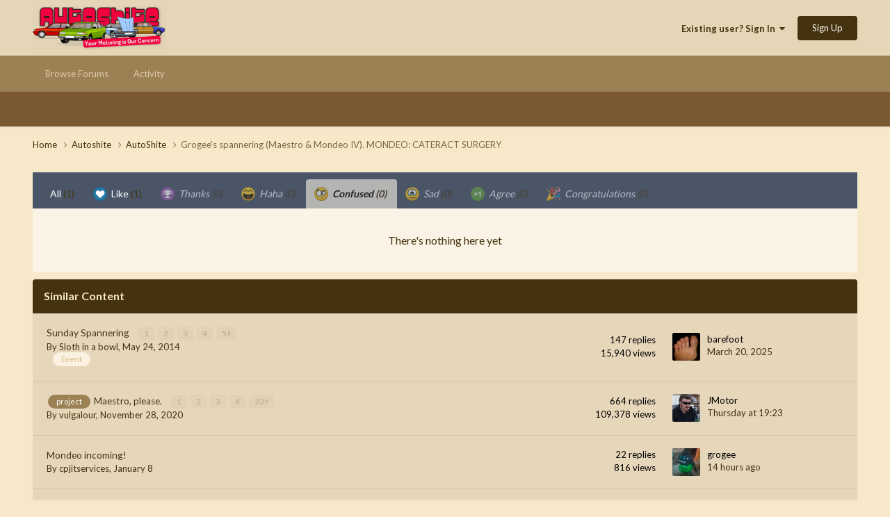

--- FILE ---
content_type: text/html;charset=UTF-8
request_url: https://autoshite.com/topic/47622-grogees-spannering-maestro-mondeo-iv-mondeo-cateract-surgery/?do=showReactionsComment&comment=2429088&changed=1&reaction=4
body_size: 8108
content:
<!DOCTYPE html>
<html lang="en-GB" dir="ltr">
	<head>
		<meta charset="utf-8">
		<title>See who reacted to this (2429088) - Grogee&#039;s spannering (Maestro &amp; Mondeo IV). MONDEO: CATERACT SURGERY - AutoShite - Autoshite</title>
		
		

	<meta name="viewport" content="width=device-width, initial-scale=1">


	
	


	<meta name="twitter:card" content="summary" />




	
		
			
				<meta name="robots" content="noindex, follow">
			
		
	

	
		
			
				<meta property="og:site_name" content="Autoshite">
			
		
	

	
		
			
				<meta property="og:locale" content="en_GB">
			
		
	


	
		<link rel="last" href="https://autoshite.com/topic/47622-grogees-spannering-maestro-mondeo-iv-mondeo-cateract-surgery/?do=showReactionsComment&amp;comment=2429088" />
	





<link rel="manifest" href="https://autoshite.com/manifest.webmanifest/">
<meta name="msapplication-config" content="https://autoshite.com/browserconfig.xml/">
<meta name="msapplication-starturl" content="/">
<meta name="application-name" content="Autoshite">
<meta name="apple-mobile-web-app-title" content="Autoshite">

	<meta name="theme-color" content="#e6d6b8">










<link rel="preload" href="//autoshite.com/applications/core/interface/font/fontawesome-webfont.woff2?v=4.7.0" as="font" crossorigin="anonymous">
		


	<link rel="preconnect" href="https://fonts.googleapis.com">
	<link rel="preconnect" href="https://fonts.gstatic.com" crossorigin>
	
		<link href="https://fonts.googleapis.com/css2?family=Lato:wght@300;400;500;600;700&display=swap" rel="stylesheet">
	



	<link rel='stylesheet' href='https://autoshite.com/uploads/css_built_3/341e4a57816af3ba440d891ca87450ff_framework.css?v=0052641c981758667214' media='all'>

	<link rel='stylesheet' href='https://autoshite.com/uploads/css_built_3/05e81b71abe4f22d6eb8d1a929494829_responsive.css?v=0052641c981758667214' media='all'>

	<link rel='stylesheet' href='https://autoshite.com/uploads/css_built_3/20446cf2d164adcc029377cb04d43d17_flags.css?v=0052641c981758667214' media='all'>

	<link rel='stylesheet' href='https://autoshite.com/uploads/css_built_3/90eb5adf50a8c640f633d47fd7eb1778_core.css?v=0052641c981758667214' media='all'>

	<link rel='stylesheet' href='https://autoshite.com/uploads/css_built_3/5a0da001ccc2200dc5625c3f3934497d_core_responsive.css?v=0052641c981758667214' media='all'>

	<link rel='stylesheet' href='https://autoshite.com/uploads/css_built_3/62e269ced0fdab7e30e026f1d30ae516_forums.css?v=0052641c981758667214' media='all'>

	<link rel='stylesheet' href='https://autoshite.com/uploads/css_built_3/76e62c573090645fb99a15a363d8620e_forums_responsive.css?v=0052641c981758667214' media='all'>





<link rel='stylesheet' href='https://autoshite.com/uploads/css_built_3/258adbb6e4f3e83cd3b355f84e3fa002_custom.css?v=0052641c981758667214' media='all'>




		
		

	
	<link rel='shortcut icon' href='https://autoshite.com/uploads/monthly_2019_05/favicon_sierra_cropped.png' type="image/png">

	
        <!-- App Indexing for Google Search -->
        <link href="android-app://com.quoord.tapatalkpro.activity/tapatalk/autoshite.com/?location=topic&tid=47622&page=1&perpage=30&channel=google-indexing" rel="alternate" />
        <link href="ios-app://307880732/tapatalk/autoshite.com/?location=topic&tid=47622&page=1&perpage=30&channel=google-indexing" rel="alternate" />
        </head>
	<body class="ipsApp ipsApp_front ipsJS_none ipsClearfix" data-controller="core.front.core.app"  data-message=""  data-pageapp="forums" data-pagelocation="front" data-pagemodule="forums" data-pagecontroller="topic" data-pageid="47622"   >
		<a href="#ipsLayout_mainArea" class="ipsHide" title="Go to main content on this page" accesskey="m">Jump to content</a>
		
			<div id="ipsLayout_header" class="ipsClearfix">
				





				<header>
					<div class="ipsLayout_container">
						


<a href='https://autoshite.com/' id='elLogo' accesskey='1'><img src="https://autoshite.com/uploads/monthly_2020_09/as.png.26bdb5c452fc36561f59d028d3721a1f.png" alt='Autoshite'></a>

						
							

	<ul id='elUserNav' class='ipsList_inline cSignedOut ipsResponsive_showDesktop'>
		
        
		
        
        
            
            <li id='elSignInLink'>
                <a href='https://autoshite.com/login/' data-ipsMenu-closeOnClick="false" data-ipsMenu id='elUserSignIn'>
                    Existing user? Sign In &nbsp;<i class='fa fa-caret-down'></i>
                </a>
                
<div id='elUserSignIn_menu' class='ipsMenu ipsMenu_auto ipsHide'>
	<form accept-charset='utf-8' method='post' action='https://autoshite.com/login/'>
		<input type="hidden" name="csrfKey" value="3ea21f337af479cd1bb6e46da3d5942d">
		<input type="hidden" name="ref" value="aHR0cHM6Ly9hdXRvc2hpdGUuY29tL3RvcGljLzQ3NjIyLWdyb2dlZXMtc3Bhbm5lcmluZy1tYWVzdHJvLW1vbmRlby1pdi1tb25kZW8tY2F0ZXJhY3Qtc3VyZ2VyeS8/ZG89c2hvd1JlYWN0aW9uc0NvbW1lbnQmY29tbWVudD0yNDI5MDg4JmNoYW5nZWQ9MSZyZWFjdGlvbj00">
		<div data-role="loginForm">
			
			
			
				
<div class="ipsPad ipsForm ipsForm_vertical">
	<h4 class="ipsType_sectionHead">Sign In</h4>
	<br><br>
	<ul class='ipsList_reset'>
		<li class="ipsFieldRow ipsFieldRow_noLabel ipsFieldRow_fullWidth">
			
			
				<input type="text" placeholder="Display Name or Email Address" name="auth" autocomplete="email">
			
		</li>
		<li class="ipsFieldRow ipsFieldRow_noLabel ipsFieldRow_fullWidth">
			<input type="password" placeholder="Password" name="password" autocomplete="current-password">
		</li>
		<li class="ipsFieldRow ipsFieldRow_checkbox ipsClearfix">
			<span class="ipsCustomInput">
				<input type="checkbox" name="remember_me" id="remember_me_checkbox" value="1" checked aria-checked="true">
				<span></span>
			</span>
			<div class="ipsFieldRow_content">
				<label class="ipsFieldRow_label" for="remember_me_checkbox">Remember me</label>
				<span class="ipsFieldRow_desc">Not recommended on shared computers</span>
			</div>
		</li>
		<li class="ipsFieldRow ipsFieldRow_fullWidth">
			<button type="submit" name="_processLogin" value="usernamepassword" class="ipsButton ipsButton_primary ipsButton_small" id="elSignIn_submit">Sign In</button>
			
				<p class="ipsType_right ipsType_small">
					
						<a href='https://autoshite.com/lostpassword/' data-ipsDialog data-ipsDialog-title='Forgot your password?'>
					
					Forgot your password?</a>
				</p>
			
		</li>
	</ul>
</div>
			
		</div>
	</form>
</div>
            </li>
            
        
		
			<li>
				
					<a href='https://autoshite.com/register/' data-ipsDialog data-ipsDialog-size='narrow' data-ipsDialog-title='Sign Up' id='elRegisterButton' class='ipsButton ipsButton_normal ipsButton_primary'>Sign Up</a>
				
			</li>
		
	</ul>

							
<ul class='ipsMobileHamburger ipsList_reset ipsResponsive_hideDesktop'>
	<li data-ipsDrawer data-ipsDrawer-drawerElem='#elMobileDrawer'>
		<a href='#'>
			
			
			
			
			<i class='fa fa-navicon'></i>
		</a>
	</li>
</ul>
						
					</div>
				</header>
				

	<nav data-controller='core.front.core.navBar' class=' ipsResponsive_showDesktop'>
		<div class='ipsNavBar_primary ipsLayout_container '>
			<ul data-role="primaryNavBar" class='ipsClearfix'>
				


	
		
		
		<li  id='elNavSecondary_22' data-role="navBarItem" data-navApp="core" data-navExt="CustomItem">
			
			
				<a href="https://autoshite.com"  data-navItem-id="22" >
					Browse Forums<span class='ipsNavBar_active__identifier'></span>
				</a>
			
			
				<ul class='ipsNavBar_secondary ipsHide' data-role='secondaryNavBar'>
					


	
		
		
		<li  id='elNavSecondary_17' data-role="navBarItem" data-navApp="core" data-navExt="CustomItem">
			
			
				<a href="https://autoshite.com/forum/3-autoshite/"  data-navItem-id="17" >
					Autoshite Forum<span class='ipsNavBar_active__identifier'></span>
				</a>
			
			
		</li>
	
	

	
		
		
		<li  id='elNavSecondary_19' data-role="navBarItem" data-navApp="core" data-navExt="CustomItem">
			
			
				<a href="https://autoshite.com/forum/16-shite-for-sale-or-wanted/"  data-navItem-id="19" >
					Shite for Sale<span class='ipsNavBar_active__identifier'></span>
				</a>
			
			
		</li>
	
	

	
		
		
		<li  id='elNavSecondary_20' data-role="navBarItem" data-navApp="core" data-navExt="CustomItem">
			
			
				<a href="https://autoshite.com/forum/17-ask-a-shiter/"  data-navItem-id="20" >
					Ask a Shiter<span class='ipsNavBar_active__identifier'></span>
				</a>
			
			
		</li>
	
	

	
		
		
		<li  id='elNavSecondary_18' data-role="navBarItem" data-navApp="core" data-navExt="CustomItem">
			
			
				<a href="https://autoshite.com/forum/9-autoshite-open-forums/"  data-navItem-id="18" >
					Open Forums<span class='ipsNavBar_active__identifier'></span>
				</a>
			
			
		</li>
	
	

	
		
		
		<li  id='elNavSecondary_21' data-role="navBarItem" data-navApp="core" data-navExt="CustomItem">
			
			
				<a href="https://autoshite.com/forum/15-modern-shite/"  data-navItem-id="21" >
					Modern Shite<span class='ipsNavBar_active__identifier'></span>
				</a>
			
			
		</li>
	
	

					<li class='ipsHide' id='elNavigationMore_22' data-role='navMore'>
						<a href='#' data-ipsMenu data-ipsMenu-appendTo='#elNavigationMore_22' id='elNavigationMore_22_dropdown'>More <i class='fa fa-caret-down'></i></a>
						<ul class='ipsHide ipsMenu ipsMenu_auto' id='elNavigationMore_22_dropdown_menu' data-role='moreDropdown'></ul>
					</li>
				</ul>
			
		</li>
	
	

	
		
		
		<li  id='elNavSecondary_2' data-role="navBarItem" data-navApp="core" data-navExt="CustomItem">
			
			
				<a href="https://autoshite.com/discover/"  data-navItem-id="2" >
					Activity<span class='ipsNavBar_active__identifier'></span>
				</a>
			
			
				<ul class='ipsNavBar_secondary ipsHide' data-role='secondaryNavBar'>
					


	
	

	
	

	
	

	
	

	
	

	
	

					<li class='ipsHide' id='elNavigationMore_2' data-role='navMore'>
						<a href='#' data-ipsMenu data-ipsMenu-appendTo='#elNavigationMore_2' id='elNavigationMore_2_dropdown'>More <i class='fa fa-caret-down'></i></a>
						<ul class='ipsHide ipsMenu ipsMenu_auto' id='elNavigationMore_2_dropdown_menu' data-role='moreDropdown'></ul>
					</li>
				</ul>
			
		</li>
	
	

				<li class='ipsHide' id='elNavigationMore' data-role='navMore'>
					<a href='#' data-ipsMenu data-ipsMenu-appendTo='#elNavigationMore' id='elNavigationMore_dropdown'>More</a>
					<ul class='ipsNavBar_secondary ipsHide' data-role='secondaryNavBar'>
						<li class='ipsHide' id='elNavigationMore_more' data-role='navMore'>
							<a href='#' data-ipsMenu data-ipsMenu-appendTo='#elNavigationMore_more' id='elNavigationMore_more_dropdown'>More <i class='fa fa-caret-down'></i></a>
							<ul class='ipsHide ipsMenu ipsMenu_auto' id='elNavigationMore_more_dropdown_menu' data-role='moreDropdown'></ul>
						</li>
					</ul>
				</li>
			</ul>
			

		</div>
	</nav>

				
<ul id='elMobileNav' class='ipsResponsive_hideDesktop' data-controller='core.front.core.mobileNav'>
	
		
			
			
				
				
			
				
					<li id='elMobileBreadcrumb'>
						<a href='https://autoshite.com/forum/3-autoshite/'>
							<span>AutoShite</span>
						</a>
					</li>
				
				
			
				
				
			
		
	
	
	
	<li class='ipsHide'>
		<a data-action="defaultStream" href='https://autoshite.com/discover/'><i class="fa fa-newspaper-o" aria-hidden="true"></i></a>
	</li>

	

	
</ul>
			</div>
		
		<main id="ipsLayout_body" class="ipsLayout_container">
			<div id="ipsLayout_contentArea">
				<div id="ipsLayout_contentWrapper">
					
<nav class='ipsBreadcrumb ipsBreadcrumb_top ipsFaded_withHover'>
	

	<ul class='ipsList_inline ipsPos_right'>
		
		<li  class='ipsHide'>
			<a data-action="defaultStream" class='ipsType_light '  href='https://autoshite.com/discover/'><i class="fa fa-newspaper-o" aria-hidden="true"></i> <span>All Activity</span></a>
		</li>
		
	</ul>

	<ul data-role="breadcrumbList">
		<li>
			<a title="Home" href='https://autoshite.com/'>
				<span>Home <i class='fa fa-angle-right'></i></span>
			</a>
		</li>
		
		
			<li>
				
					<a href='https://autoshite.com/forum/4-autoshite/'>
						<span>Autoshite <i class='fa fa-angle-right' aria-hidden="true"></i></span>
					</a>
				
			</li>
		
			<li>
				
					<a href='https://autoshite.com/forum/3-autoshite/'>
						<span>AutoShite <i class='fa fa-angle-right' aria-hidden="true"></i></span>
					</a>
				
			</li>
		
			<li>
				
					<a href='https://autoshite.com/topic/47622-grogees-spannering-maestro-mondeo-iv-mondeo-cateract-surgery/'>
						<span>Grogee&#039;s spannering (Maestro &amp; Mondeo IV). MONDEO: CATERACT SURGERY </span>
					</a>
				
			</li>
		
	</ul>
</nav>
					
					<div id="ipsLayout_mainArea">
						
						
						
						

	




						
<div class='ipsTabs ipsClearfix cReactionTabs' id='elTabs_26a2e76b3cfe729c9e83e76a56d0ce6e' data-ipsTabBar data-ipsTabBar-contentArea='#ipsTabs_content_26a2e76b3cfe729c9e83e76a56d0ce6e' >
	<a href='#elTabs_26a2e76b3cfe729c9e83e76a56d0ce6e' data-action='expandTabs'><i class='fa fa-caret-down'></i></a>
	<ul role='tablist'>
		
			<li>
				<a href='https://autoshite.com/topic/47622-grogees-spannering-maestro-mondeo-iv-mondeo-cateract-surgery/?do=showReactionsComment&amp;comment=2429088&amp;changed=1&amp;reaction=all' id='26a2e76b3cfe729c9e83e76a56d0ce6e_tab_all' class="ipsTabs_item  " title='All' role="tab" aria-selected="false">
					
					All
					
						<span class='ipsType_light'>(1)</span>
					
				</a>
			</li>
		
			<li>
				<a href='https://autoshite.com/topic/47622-grogees-spannering-maestro-mondeo-iv-mondeo-cateract-surgery/?do=showReactionsComment&amp;comment=2429088&amp;changed=1&amp;reaction=1' id='26a2e76b3cfe729c9e83e76a56d0ce6e_tab_1' class="ipsTabs_item  " title='Like' role="tab" aria-selected="false">
					
						<img src='https://autoshite.com/uploads/reactions/react_like.png' width='20' height='20' alt="Like" data-ipsTooltip title="Like" loading="lazy">
					
					Like
					
						<span class='ipsType_light'>(1)</span>
					
				</a>
			</li>
		
			<li>
				<a href='https://autoshite.com/topic/47622-grogees-spannering-maestro-mondeo-iv-mondeo-cateract-surgery/?do=showReactionsComment&amp;comment=2429088&amp;changed=1&amp;reaction=2' id='26a2e76b3cfe729c9e83e76a56d0ce6e_tab_2' class="ipsTabs_item ipsTabs_itemDisabled " title='Thanks' role="tab" aria-selected="false">
					
						<img src='https://autoshite.com/uploads/reactions/react_thanks.png' width='20' height='20' alt="Thanks" data-ipsTooltip title="Thanks" loading="lazy">
					
					Thanks
					
						<span class='ipsType_light'>(0)</span>
					
				</a>
			</li>
		
			<li>
				<a href='https://autoshite.com/topic/47622-grogees-spannering-maestro-mondeo-iv-mondeo-cateract-surgery/?do=showReactionsComment&amp;comment=2429088&amp;changed=1&amp;reaction=3' id='26a2e76b3cfe729c9e83e76a56d0ce6e_tab_3' class="ipsTabs_item ipsTabs_itemDisabled " title='Haha' role="tab" aria-selected="false">
					
						<img src='https://autoshite.com/uploads/reactions/react_haha.png' width='20' height='20' alt="Haha" data-ipsTooltip title="Haha" loading="lazy">
					
					Haha
					
						<span class='ipsType_light'>(0)</span>
					
				</a>
			</li>
		
			<li>
				<a href='https://autoshite.com/topic/47622-grogees-spannering-maestro-mondeo-iv-mondeo-cateract-surgery/?do=showReactionsComment&amp;comment=2429088&amp;changed=1&amp;reaction=4' id='26a2e76b3cfe729c9e83e76a56d0ce6e_tab_4' class="ipsTabs_item ipsTabs_itemDisabled ipsTabs_activeItem" title='Confused' role="tab" aria-selected="true">
					
						<img src='https://autoshite.com/uploads/reactions/react_confused.png' width='20' height='20' alt="Confused" data-ipsTooltip title="Confused" loading="lazy">
					
					Confused
					
						<span class='ipsType_light'>(0)</span>
					
				</a>
			</li>
		
			<li>
				<a href='https://autoshite.com/topic/47622-grogees-spannering-maestro-mondeo-iv-mondeo-cateract-surgery/?do=showReactionsComment&amp;comment=2429088&amp;changed=1&amp;reaction=5' id='26a2e76b3cfe729c9e83e76a56d0ce6e_tab_5' class="ipsTabs_item ipsTabs_itemDisabled " title='Sad' role="tab" aria-selected="false">
					
						<img src='https://autoshite.com/uploads/reactions/react_sad.png' width='20' height='20' alt="Sad" data-ipsTooltip title="Sad" loading="lazy">
					
					Sad
					
						<span class='ipsType_light'>(0)</span>
					
				</a>
			</li>
		
			<li>
				<a href='https://autoshite.com/topic/47622-grogees-spannering-maestro-mondeo-iv-mondeo-cateract-surgery/?do=showReactionsComment&amp;comment=2429088&amp;changed=1&amp;reaction=7' id='26a2e76b3cfe729c9e83e76a56d0ce6e_tab_7' class="ipsTabs_item ipsTabs_itemDisabled " title='Agree' role="tab" aria-selected="false">
					
						<img src='https://autoshite.com/uploads/reactions/1778085524_plus11.png' width='20' height='20' alt="Agree" data-ipsTooltip title="Agree" loading="lazy">
					
					Agree
					
						<span class='ipsType_light'>(0)</span>
					
				</a>
			</li>
		
			<li>
				<a href='https://autoshite.com/topic/47622-grogees-spannering-maestro-mondeo-iv-mondeo-cateract-surgery/?do=showReactionsComment&amp;comment=2429088&amp;changed=1&amp;reaction=8' id='26a2e76b3cfe729c9e83e76a56d0ce6e_tab_8' class="ipsTabs_item ipsTabs_itemDisabled " title='Congratulations' role="tab" aria-selected="false">
					
						<img src='https://autoshite.com/uploads/reactions/party-popper.251x256.png' width='20' height='20' alt="Congratulations" data-ipsTooltip title="Congratulations" loading="lazy">
					
					Congratulations
					
						<span class='ipsType_light'>(0)</span>
					
				</a>
			</li>
		
	</ul>
</div>

<section id='ipsTabs_content_26a2e76b3cfe729c9e83e76a56d0ce6e' class='ipsTabs_panels '>
	
		
	
		
	
		
	
		
	
		
			<div id='ipsTabs_elTabs_26a2e76b3cfe729c9e83e76a56d0ce6e_26a2e76b3cfe729c9e83e76a56d0ce6e_tab_4_panel' class="ipsTabs_panel" aria-labelledby="26a2e76b3cfe729c9e83e76a56d0ce6e_tab_4" aria-hidden="false">
				
<div data-baseurl='https://autoshite.com/topic/47622-grogees-spannering-maestro-mondeo-iv-mondeo-cateract-surgery/?do=showReactionsComment&amp;comment=2429088' data-resort='listResort' data-controller='core.global.core.table' >

	<div class="ipsButtonBar ipsPad_half ipsClearfix ipsClear ipsHide" data-role="tablePagination">
		


	</div>

	
		<div class='ipsType_center ipsPad'>
			<p class='ipsType_large ipsType_light'>There's nothing here yet</p>
			
		</div>
	
				
	<div class="ipsButtonBar ipsPad_half ipsClearfix ipsClear ipsHide" data-role="tablePagination">
		


	</div>
</div>
			</div>
		
	
		
	
		
	
		
	
</section>

						


	<div class='cWidgetContainer '  data-role='widgetReceiver' data-orientation='horizontal' data-widgetArea='footer'>
		<ul class='ipsList_reset'>
			
				
					
					<li class='ipsWidget ipsWidget_horizontal ipsBox  ' data-blockID='app_core_relatedContent_kf4l4ccoe' data-blockConfig="true" data-blockTitle="Similar Content" data-blockErrorMessage="This block cannot be shown. This could be because it needs configuring, is unable to show on this page, or will show after reloading this page."  data-controller='core.front.widgets.block'>

<h3 class='ipsWidget_title ipsType_reset'>Similar Content</h3>


	<div class='ipsWidget_inner'>
		<ul class='ipsDataList'>
			
				<li class="ipsDataItem ipsDataItem_responsivePhoto ">
					<div class='ipsDataItem_main'>
						<h4 class='ipsDataItem_title ipsContained_container'>
							
															
								
								
								
							
							
							
							<span class='ipsType_break ipsContained'>
								<a href='https://autoshite.com/topic/16987-sunday-spannering/' data-ipsHover data-ipsHover-target='https://autoshite.com/topic/16987-sunday-spannering/?preview=1' data-ipsHover-timeout='1.5' >
									Sunday Spannering
								</a>
							</span>
							
								

	<span class='ipsPagination ipsPagination_mini' id='elPagination_1db7e3f5895e2dbdab95379137de91e4'>
		
			<span class='ipsPagination_page'><a href='https://autoshite.com/topic/16987-sunday-spannering/#comments' data-ipsTooltip title='Go to page 1'>1</a></span>
		
			<span class='ipsPagination_page'><a href='https://autoshite.com/topic/16987-sunday-spannering/page/2/#comments' data-ipsTooltip title='Go to page 2'>2</a></span>
		
			<span class='ipsPagination_page'><a href='https://autoshite.com/topic/16987-sunday-spannering/page/3/#comments' data-ipsTooltip title='Go to page 3'>3</a></span>
		
			<span class='ipsPagination_page'><a href='https://autoshite.com/topic/16987-sunday-spannering/page/4/#comments' data-ipsTooltip title='Go to page 4'>4</a></span>
		
		
			<span class='ipsPagination_last'><a href='https://autoshite.com/topic/16987-sunday-spannering/page/5/#comments' data-ipsTooltip title='Last page'>5 <i class='fa fa-caret-right'></i></a></span>
		
	</span>

							
						</h4>
						
						<p class='ipsType_reset ipsType_medium ipsType_light'>
							By 


Sloth in a bowl,  <time datetime='2014-05-24T17:23:43Z' title='24/05/14 17:23' data-short='11 yr'>May 24, 2014</time>
						</p>
						
							&nbsp;&nbsp;
							


	
		<ul class='ipsTags ipsTags_inline ipsList_inline ipsResponsive_hidePhone ipsGap:1 ipsGap_row:0'>
			
				
					
						

<li >
	
	<a href="https://autoshite.com/tags/Event/" class='ipsTag' title="Find other content tagged with 'Event'" rel="tag" data-tag-label="Event"><span>Event</span></a>
	
</li>
					
				
			
			
		</ul>
	

						
					</div>
					<ul class='ipsDataItem_stats'>
						
							<li >
								<span class='ipsDataItem_stats_number'>147</span>
								<span class='ipsDataItem_stats_type'> replies</span>
							</li>
						
							<li >
								<span class='ipsDataItem_stats_number'>15,940</span>
								<span class='ipsDataItem_stats_type'> views</span>
							</li>
						
					</ul>
					<ul class='ipsDataItem_lastPoster ipsDataItem_withPhoto'>
						<li>
							
								

	<span class='ipsUserPhoto ipsUserPhoto_tiny '>
		<img src='https://autoshite.com/uploads/profile/photo-4623.jpg' alt='barefoot' loading="lazy">
	</span>

							
						</li>
						<li>
							
								


barefoot
							
						</li>
						<li class="ipsType_light">
							<a href='https://autoshite.com/topic/16987-sunday-spannering/' title='Go to last post' class='ipsType_blendLinks'>
								<time datetime='2025-03-20T16:48:07Z' title='20/03/25 16:48' data-short='Mar 20'>March 20, 2025</time>
							</a>
						</li>
					</ul>
				</li>
			
				<li class="ipsDataItem ipsDataItem_responsivePhoto ">
					<div class='ipsDataItem_main'>
						<h4 class='ipsDataItem_title ipsContained_container'>
							
															
								
								
								
							
							
								<span>

	<a href="https://autoshite.com/tags/project/" title="Find other content tagged with 'project'" class='ipsTag_prefix' rel="tag" data-tag-label='project'><span>project</span></a>
</span>
							
							
							<span class='ipsType_break ipsContained'>
								<a href='https://autoshite.com/topic/43265-maestro-please/' data-ipsHover data-ipsHover-target='https://autoshite.com/topic/43265-maestro-please/?preview=1' data-ipsHover-timeout='1.5' >
									Maestro, please.
								</a>
							</span>
							
								

	<span class='ipsPagination ipsPagination_mini' id='elPagination_e0f4785b861b92e1a95b1a265aa5b650'>
		
			<span class='ipsPagination_page'><a href='https://autoshite.com/topic/43265-maestro-please/#comments' data-ipsTooltip title='Go to page 1'>1</a></span>
		
			<span class='ipsPagination_page'><a href='https://autoshite.com/topic/43265-maestro-please/page/2/#comments' data-ipsTooltip title='Go to page 2'>2</a></span>
		
			<span class='ipsPagination_page'><a href='https://autoshite.com/topic/43265-maestro-please/page/3/#comments' data-ipsTooltip title='Go to page 3'>3</a></span>
		
			<span class='ipsPagination_page'><a href='https://autoshite.com/topic/43265-maestro-please/page/4/#comments' data-ipsTooltip title='Go to page 4'>4</a></span>
		
		
			<span class='ipsPagination_last'><a href='https://autoshite.com/topic/43265-maestro-please/page/23/#comments' data-ipsTooltip title='Last page'>23 <i class='fa fa-caret-right'></i></a></span>
		
	</span>

							
						</h4>
						
						<p class='ipsType_reset ipsType_medium ipsType_light'>
							By 


vulgalour,  <time datetime='2020-11-28T14:17:35Z' title='28/11/20 14:17' data-short='5 yr'>November 28, 2020</time>
						</p>
						
					</div>
					<ul class='ipsDataItem_stats'>
						
							<li >
								<span class='ipsDataItem_stats_number'>664</span>
								<span class='ipsDataItem_stats_type'> replies</span>
							</li>
						
							<li >
								<span class='ipsDataItem_stats_number'>109,378</span>
								<span class='ipsDataItem_stats_type'> views</span>
							</li>
						
					</ul>
					<ul class='ipsDataItem_lastPoster ipsDataItem_withPhoto'>
						<li>
							
								

	<span class='ipsUserPhoto ipsUserPhoto_tiny '>
		<img src='https://autoshite.com/uploads/monthly_2025_08/2e536b8b0dc0fde347cc8ac59d3f88b9.thumb.jpg.01c8234176d457400ad8010a05da6221.jpg' alt='JMotor' loading="lazy">
	</span>

							
						</li>
						<li>
							
								


JMotor
							
						</li>
						<li class="ipsType_light">
							<a href='https://autoshite.com/topic/43265-maestro-please/' title='Go to last post' class='ipsType_blendLinks'>
								<time datetime='2026-01-15T19:23:38Z' title='15/01/26 19:23' data-short='2 dy'>Thursday at 19:23</time>
							</a>
						</li>
					</ul>
				</li>
			
				<li class="ipsDataItem ipsDataItem_responsivePhoto ">
					<div class='ipsDataItem_main'>
						<h4 class='ipsDataItem_title ipsContained_container'>
							
															
								
								
								
							
							
							
							<span class='ipsType_break ipsContained'>
								<a href='https://autoshite.com/topic/66205-mondeo-incoming/' data-ipsHover data-ipsHover-target='https://autoshite.com/topic/66205-mondeo-incoming/?preview=1' data-ipsHover-timeout='1.5' >
									Mondeo incoming!
								</a>
							</span>
							
						</h4>
						
						<p class='ipsType_reset ipsType_medium ipsType_light'>
							By 


cpjitservices,  <time datetime='2026-01-08T13:59:29Z' title='08/01/26 13:59' data-short='Jan 8'>January 8</time>
						</p>
						
					</div>
					<ul class='ipsDataItem_stats'>
						
							<li >
								<span class='ipsDataItem_stats_number'>22</span>
								<span class='ipsDataItem_stats_type'> replies</span>
							</li>
						
							<li >
								<span class='ipsDataItem_stats_number'>816</span>
								<span class='ipsDataItem_stats_type'> views</span>
							</li>
						
					</ul>
					<ul class='ipsDataItem_lastPoster ipsDataItem_withPhoto'>
						<li>
							
								

	<span class='ipsUserPhoto ipsUserPhoto_tiny '>
		<img src='https://autoshite.com/uploads/monthly_2026_01/Screenshot_20260102_093801_Chrome.thumb.jpg.701d96e4aa3ff1f1bf2525b0d4d6140c.jpg' alt='grogee' loading="lazy">
	</span>

							
						</li>
						<li>
							
								


grogee
							
						</li>
						<li class="ipsType_light">
							<a href='https://autoshite.com/topic/66205-mondeo-incoming/' title='Go to last post' class='ipsType_blendLinks'>
								<time datetime='2026-01-17T18:30:59Z' title='17/01/26 18:30' data-short='14 hr'>14 hours ago</time>
							</a>
						</li>
					</ul>
				</li>
			
				<li class="ipsDataItem ipsDataItem_responsivePhoto ">
					<div class='ipsDataItem_main'>
						<h4 class='ipsDataItem_title ipsContained_container'>
							
															
								
								
								
							
							
							
							<span class='ipsType_break ipsContained'>
								<a href='https://autoshite.com/topic/57123-newbie-with-a-mondeo-ghia/' data-ipsHover data-ipsHover-target='https://autoshite.com/topic/57123-newbie-with-a-mondeo-ghia/?preview=1' data-ipsHover-timeout='1.5' >
									Newbie with a Mondeo Ghia
								</a>
							</span>
							
								

	<span class='ipsPagination ipsPagination_mini' id='elPagination_b48686d641aa750111afeb578a93af73'>
		
			<span class='ipsPagination_page'><a href='https://autoshite.com/topic/57123-newbie-with-a-mondeo-ghia/#comments' data-ipsTooltip title='Go to page 1'>1</a></span>
		
			<span class='ipsPagination_page'><a href='https://autoshite.com/topic/57123-newbie-with-a-mondeo-ghia/page/2/#comments' data-ipsTooltip title='Go to page 2'>2</a></span>
		
		
	</span>

							
						</h4>
						
						<p class='ipsType_reset ipsType_medium ipsType_light'>
							By 


MartW,  <time datetime='2024-01-22T12:44:38Z' title='22/01/24 12:44' data-short='1 yr'>January 22, 2024</time>
						</p>
						
					</div>
					<ul class='ipsDataItem_stats'>
						
							<li >
								<span class='ipsDataItem_stats_number'>33</span>
								<span class='ipsDataItem_stats_type'> replies</span>
							</li>
						
							<li >
								<span class='ipsDataItem_stats_number'>4,456</span>
								<span class='ipsDataItem_stats_type'> views</span>
							</li>
						
					</ul>
					<ul class='ipsDataItem_lastPoster ipsDataItem_withPhoto'>
						<li>
							
								

	<span class='ipsUserPhoto ipsUserPhoto_tiny '>
		<img src='https://autoshite.com/uploads/profile/photo-thumb-4771.gif' alt='Bren' loading="lazy">
	</span>

							
						</li>
						<li>
							
								


Bren
							
						</li>
						<li class="ipsType_light">
							<a href='https://autoshite.com/topic/57123-newbie-with-a-mondeo-ghia/' title='Go to last post' class='ipsType_blendLinks'>
								<time datetime='2024-01-25T21:24:08Z' title='25/01/24 21:24' data-short='1 yr'>January 25, 2024</time>
							</a>
						</li>
					</ul>
				</li>
			
				<li class="ipsDataItem ipsDataItem_responsivePhoto ">
					<div class='ipsDataItem_main'>
						<h4 class='ipsDataItem_title ipsContained_container'>
							
															
								
								
								
							
							
							
							<span class='ipsType_break ipsContained'>
								<a href='https://autoshite.com/topic/57562-mondeo-injector-ball-ache/' data-ipsHover data-ipsHover-target='https://autoshite.com/topic/57562-mondeo-injector-ball-ache/?preview=1' data-ipsHover-timeout='1.5' >
									Mondeo injector ball ache
								</a>
							</span>
							
						</h4>
						
						<p class='ipsType_reset ipsType_medium ipsType_light'>
							By 


Bren,  <time datetime='2024-02-25T17:16:26Z' title='25/02/24 17:16' data-short='1 yr'>February 25, 2024</time>
						</p>
						
					</div>
					<ul class='ipsDataItem_stats'>
						
							<li >
								<span class='ipsDataItem_stats_number'>5</span>
								<span class='ipsDataItem_stats_type'> replies</span>
							</li>
						
							<li >
								<span class='ipsDataItem_stats_number'>1,166</span>
								<span class='ipsDataItem_stats_type'> views</span>
							</li>
						
					</ul>
					<ul class='ipsDataItem_lastPoster ipsDataItem_withPhoto'>
						<li>
							
								

	<span class='ipsUserPhoto ipsUserPhoto_tiny '>
		<img src='https://autoshite.com/uploads/profile/photo-thumb-4771.gif' alt='Bren' loading="lazy">
	</span>

							
						</li>
						<li>
							
								


Bren
							
						</li>
						<li class="ipsType_light">
							<a href='https://autoshite.com/topic/57562-mondeo-injector-ball-ache/' title='Go to last post' class='ipsType_blendLinks'>
								<time datetime='2024-02-25T22:03:33Z' title='25/02/24 22:03' data-short='1 yr'>February 25, 2024</time>
							</a>
						</li>
					</ul>
				</li>
			
		</ul>
	</div>

</li>
				
			
		</ul>
	</div>

					</div>
					


					
<nav class='ipsBreadcrumb ipsBreadcrumb_bottom ipsFaded_withHover'>
	
		


	

	<ul class='ipsList_inline ipsPos_right'>
		
		<li  class='ipsHide'>
			<a data-action="defaultStream" class='ipsType_light '  href='https://autoshite.com/discover/'><i class="fa fa-newspaper-o" aria-hidden="true"></i> <span>All Activity</span></a>
		</li>
		
	</ul>

	<ul data-role="breadcrumbList">
		<li>
			<a title="Home" href='https://autoshite.com/'>
				<span>Home <i class='fa fa-angle-right'></i></span>
			</a>
		</li>
		
		
			<li>
				
					<a href='https://autoshite.com/forum/4-autoshite/'>
						<span>Autoshite <i class='fa fa-angle-right' aria-hidden="true"></i></span>
					</a>
				
			</li>
		
			<li>
				
					<a href='https://autoshite.com/forum/3-autoshite/'>
						<span>AutoShite <i class='fa fa-angle-right' aria-hidden="true"></i></span>
					</a>
				
			</li>
		
			<li>
				
					<a href='https://autoshite.com/topic/47622-grogees-spannering-maestro-mondeo-iv-mondeo-cateract-surgery/'>
						<span>Grogee&#039;s spannering (Maestro &amp; Mondeo IV). MONDEO: CATERACT SURGERY </span>
					</a>
				
			</li>
		
	</ul>
</nav>
				</div>
			</div>
			
		</main>
		
			<footer id="ipsLayout_footer" class="ipsClearfix">
				<div class="ipsLayout_container">
					
					


<ul class='ipsList_inline ipsType_center ipsSpacer_top' id="elFooterLinks">
	
	
	
	
		<li>
			<a href='#elNavTheme_menu' id='elNavTheme' data-ipsMenu data-ipsMenu-above>Theme <i class='fa fa-caret-down'></i></a>
			<ul id='elNavTheme_menu' class='ipsMenu ipsMenu_selectable ipsHide'>
			
				<li class='ipsMenu_item'>
					<form action="//autoshite.com/theme/?csrfKey=3ea21f337af479cd1bb6e46da3d5942d" method="post">
					<input type="hidden" name="ref" value="aHR0cHM6Ly9hdXRvc2hpdGUuY29tL3RvcGljLzQ3NjIyLWdyb2dlZXMtc3Bhbm5lcmluZy1tYWVzdHJvLW1vbmRlby1pdi1tb25kZW8tY2F0ZXJhY3Qtc3VyZ2VyeS8/ZG89c2hvd1JlYWN0aW9uc0NvbW1lbnQmY29tbWVudD0yNDI5MDg4JmNoYW5nZWQ9MSZyZWFjdGlvbj00">
					<button type='submit' name='id' value='1' class='ipsButton ipsButton_link ipsButton_link_secondary'>Default </button>
					</form>
				</li>
			
				<li class='ipsMenu_item ipsMenu_itemChecked'>
					<form action="//autoshite.com/theme/?csrfKey=3ea21f337af479cd1bb6e46da3d5942d" method="post">
					<input type="hidden" name="ref" value="aHR0cHM6Ly9hdXRvc2hpdGUuY29tL3RvcGljLzQ3NjIyLWdyb2dlZXMtc3Bhbm5lcmluZy1tYWVzdHJvLW1vbmRlby1pdi1tb25kZW8tY2F0ZXJhY3Qtc3VyZ2VyeS8/ZG89c2hvd1JlYWN0aW9uc0NvbW1lbnQmY29tbWVudD0yNDI5MDg4JmNoYW5nZWQ9MSZyZWFjdGlvbj00">
					<button type='submit' name='id' value='3' class='ipsButton ipsButton_link ipsButton_link_secondary'>Beige (Default)</button>
					</form>
				</li>
			
			</ul>
		</li>
	
	
	
		<li><a rel="nofollow" href='https://autoshite.com/contact/' data-ipsdialog  data-ipsdialog-title="Contact Us">Contact Us</a></li>
	
	<li><a rel="nofollow" href='https://autoshite.com/cookies/'>Cookies</a></li>

</ul>	


<p id='elCopyright'>
	<span id='elCopyright_userLine'>Squalor</span>
	<a rel='nofollow' title='Invision Community' href='https://www.invisioncommunity.com/'>Powered by Invision Community</a>
</p>
				</div>
			</footer>
			
<div id='elMobileDrawer' class='ipsDrawer ipsHide'>
	<div class='ipsDrawer_menu'>
		<a href='#' class='ipsDrawer_close' data-action='close'><span>&times;</span></a>
		<div class='ipsDrawer_content ipsFlex ipsFlex-fd:column'>
			
				<div class='ipsPadding ipsBorder_bottom'>
					<ul class='ipsToolList ipsToolList_vertical'>
						<li>
							<a href='https://autoshite.com/login/' id='elSigninButton_mobile' class='ipsButton ipsButton_light ipsButton_small ipsButton_fullWidth'>Existing user? Sign In</a>
						</li>
						
							<li>
								
									<a href='https://autoshite.com/register/' data-ipsDialog data-ipsDialog-size='narrow' data-ipsDialog-title='Sign Up' data-ipsDialog-fixed='true' id='elRegisterButton_mobile' class='ipsButton ipsButton_small ipsButton_fullWidth ipsButton_important'>Sign Up</a>
								
							</li>
						
					</ul>
				</div>
			

			

			<ul class='ipsDrawer_list ipsFlex-flex:11'>
				

				
				
				
				
					
						
						
							<li class='ipsDrawer_itemParent'>
								<h4 class='ipsDrawer_title'><a href='#'>Browse Forums</a></h4>
								<ul class='ipsDrawer_list'>
									<li data-action="back"><a href='#'>Back</a></li>
									
									
										
										
										
											
												
											
										
											
												
											
										
											
												
											
										
											
												
											
										
											
												
											
										
									
													
									
										<li><a href='https://autoshite.com'>Browse Forums</a></li>
									
									
									
										


	
		
			<li>
				<a href='https://autoshite.com/forum/3-autoshite/' >
					Autoshite Forum
				</a>
			</li>
		
	

	
		
			<li>
				<a href='https://autoshite.com/forum/16-shite-for-sale-or-wanted/' >
					Shite for Sale
				</a>
			</li>
		
	

	
		
			<li>
				<a href='https://autoshite.com/forum/17-ask-a-shiter/' >
					Ask a Shiter
				</a>
			</li>
		
	

	
		
			<li>
				<a href='https://autoshite.com/forum/9-autoshite-open-forums/' >
					Open Forums
				</a>
			</li>
		
	

	
		
			<li>
				<a href='https://autoshite.com/forum/15-modern-shite/' >
					Modern Shite
				</a>
			</li>
		
	

										
								</ul>
							</li>
						
					
				
					
						
						
							<li class='ipsDrawer_itemParent'>
								<h4 class='ipsDrawer_title'><a href='#'>Activity</a></h4>
								<ul class='ipsDrawer_list'>
									<li data-action="back"><a href='#'>Back</a></li>
									
									
										
										
										
											
										
											
										
											
										
											
										
											
										
											
										
									
													
									
										<li><a href='https://autoshite.com/discover/'>Activity</a></li>
									
									
									
										


	

	

	

	

	

	

										
								</ul>
							</li>
						
					
				
				
			</ul>

			
		</div>
	</div>
</div>

<div id='elMobileCreateMenuDrawer' class='ipsDrawer ipsHide'>
	<div class='ipsDrawer_menu'>
		<a href='#' class='ipsDrawer_close' data-action='close'><span>&times;</span></a>
		<div class='ipsDrawer_content ipsSpacer_bottom ipsPad'>
			<ul class='ipsDrawer_list'>
				<li class="ipsDrawer_listTitle ipsType_reset">Create New...</li>
				
			</ul>
		</div>
	</div>
</div>
			
			

	
	<script type='text/javascript'>
		var ipsDebug = false;		
	
		var CKEDITOR_BASEPATH = '//autoshite.com/applications/core/interface/ckeditor/ckeditor/';
	
		var ipsSettings = {
			
			
			cookie_path: "/",
			
			cookie_prefix: "ips4_",
			
			
			cookie_ssl: true,
			
            essential_cookies: ["oauth_authorize","member_id","login_key","clearAutosave","lastSearch","device_key","IPSSessionFront","loggedIn","noCache","hasJS","cookie_consent","cookie_consent_optional","forumpass_*"],
			upload_imgURL: "",
			message_imgURL: "",
			notification_imgURL: "",
			baseURL: "//autoshite.com/",
			jsURL: "//autoshite.com/applications/core/interface/js/js.php",
			csrfKey: "3ea21f337af479cd1bb6e46da3d5942d",
			antiCache: "0052641c981758667214",
			jsAntiCache: "0052641c981768415543",
			disableNotificationSounds: true,
			useCompiledFiles: true,
			links_external: true,
			memberID: 0,
			lazyLoadEnabled: true,
			blankImg: "//autoshite.com/applications/core/interface/js/spacer.png",
			googleAnalyticsEnabled: false,
			matomoEnabled: false,
			viewProfiles: false,
			mapProvider: 'none',
			mapApiKey: '',
			pushPublicKey: "BO3cU9PWrsmH0ogGMMi7aq_9usNdo43MDhNX7oy-CD0rvd48I8jExoVvApJcEEHpAiXtndCOkKnnw9FrRrUkqAM",
			relativeDates: true
		};
		
		
		
		
			ipsSettings['maxImageDimensions'] = {
				width: 1280,
				height: 1280
			};
		
		
	</script>





<script type='text/javascript' src='https://autoshite.com/uploads/javascript_global/root_library.js?v=0052641c981768415543' data-ips></script>


<script type='text/javascript' src='https://autoshite.com/uploads/javascript_global/root_js_lang_2.js?v=0052641c981768415543' data-ips></script>


<script type='text/javascript' src='https://autoshite.com/uploads/javascript_global/root_framework.js?v=0052641c981768415543' data-ips></script>


<script type='text/javascript' src='https://autoshite.com/uploads/javascript_core/global_global_core.js?v=0052641c981768415543' data-ips></script>


<script type='text/javascript' src='https://autoshite.com/uploads/javascript_global/root_front.js?v=0052641c981768415543' data-ips></script>


<script type='text/javascript' src='https://autoshite.com/uploads/javascript_core/front_front_core.js?v=0052641c981768415543' data-ips></script>


<script type='text/javascript' src='https://autoshite.com/uploads/javascript_forums/front_front_topic.js?v=0052641c981768415543' data-ips></script>


<script type='text/javascript' src='https://autoshite.com/uploads/javascript_global/root_map.js?v=0052641c981768415543' data-ips></script>



	<script type='text/javascript'>
		
			ips.setSetting( 'date_format', jQuery.parseJSON('"dd\/mm\/yy"') );
		
			ips.setSetting( 'date_first_day', jQuery.parseJSON('0') );
		
			ips.setSetting( 'ipb_url_filter_option', jQuery.parseJSON('"none"') );
		
			ips.setSetting( 'url_filter_any_action', jQuery.parseJSON('"allow"') );
		
			ips.setSetting( 'bypass_profanity', jQuery.parseJSON('0') );
		
			ips.setSetting( 'emoji_style', jQuery.parseJSON('"native"') );
		
			ips.setSetting( 'emoji_shortcodes', jQuery.parseJSON('true') );
		
			ips.setSetting( 'emoji_ascii', jQuery.parseJSON('true') );
		
			ips.setSetting( 'emoji_cache', jQuery.parseJSON('1692299062') );
		
			ips.setSetting( 'image_jpg_quality', jQuery.parseJSON('80') );
		
			ips.setSetting( 'cloud2', jQuery.parseJSON('false') );
		
			ips.setSetting( 'isAnonymous', jQuery.parseJSON('false') );
		
		
        
    </script>



<script type='application/ld+json'>
{
    "@context": "http://www.schema.org",
    "publisher": "https://autoshite.com/#organization",
    "@type": "WebSite",
    "@id": "https://autoshite.com/#website",
    "mainEntityOfPage": "https://autoshite.com/",
    "name": "Autoshite",
    "url": "https://autoshite.com/",
    "potentialAction": {
        "type": "SearchAction",
        "query-input": "required name=query",
        "target": "https://autoshite.com/search/?q={query}"
    },
    "inLanguage": [
        {
            "@type": "Language",
            "name": "English (UK)",
            "alternateName": "en-GB"
        }
    ]
}	
</script>

<script type='application/ld+json'>
{
    "@context": "http://www.schema.org",
    "@type": "Organization",
    "@id": "https://autoshite.com/#organization",
    "mainEntityOfPage": "https://autoshite.com/",
    "name": "Autoshite",
    "url": "https://autoshite.com/",
    "logo": {
        "@type": "ImageObject",
        "@id": "https://autoshite.com/#logo",
        "url": "https://autoshite.com/uploads/monthly_2020_09/as.png.26bdb5c452fc36561f59d028d3721a1f.png"
    }
}	
</script>

<script type='application/ld+json'>
{
    "@context": "http://schema.org",
    "@type": "BreadcrumbList",
    "itemListElement": [
        {
            "@type": "ListItem",
            "position": 1,
            "item": {
                "name": "Autoshite",
                "@id": "https://autoshite.com/forum/4-autoshite/"
            }
        },
        {
            "@type": "ListItem",
            "position": 2,
            "item": {
                "name": "AutoShite",
                "@id": "https://autoshite.com/forum/3-autoshite/"
            }
        },
        {
            "@type": "ListItem",
            "position": 3,
            "item": {
                "name": "Grogee\u0027s spannering (Maestro \u0026 Mondeo IV). MONDEO: CATERACT SURGERY",
                "@id": "https://autoshite.com/topic/47622-grogees-spannering-maestro-mondeo-iv-mondeo-cateract-surgery/"
            }
        }
    ]
}	
</script>

<script type='application/ld+json'>
{
    "@context": "http://schema.org",
    "@type": "ContactPage",
    "url": "https://autoshite.com/contact/"
}	
</script>



<script type='text/javascript'>
    (() => {
        let gqlKeys = [];
        for (let [k, v] of Object.entries(gqlKeys)) {
            ips.setGraphQlData(k, v);
        }
    })();
</script>
			
			
		
		<!--ipsQueryLog-->
		<!--ipsCachingLog-->
		
		
			
		
	<script defer src="https://static.cloudflareinsights.com/beacon.min.js/vcd15cbe7772f49c399c6a5babf22c1241717689176015" integrity="sha512-ZpsOmlRQV6y907TI0dKBHq9Md29nnaEIPlkf84rnaERnq6zvWvPUqr2ft8M1aS28oN72PdrCzSjY4U6VaAw1EQ==" data-cf-beacon='{"version":"2024.11.0","token":"498aed11c09740a8ade24ddb48d90b54","r":1,"server_timing":{"name":{"cfCacheStatus":true,"cfEdge":true,"cfExtPri":true,"cfL4":true,"cfOrigin":true,"cfSpeedBrain":true},"location_startswith":null}}' crossorigin="anonymous"></script>
</body>
</html>
